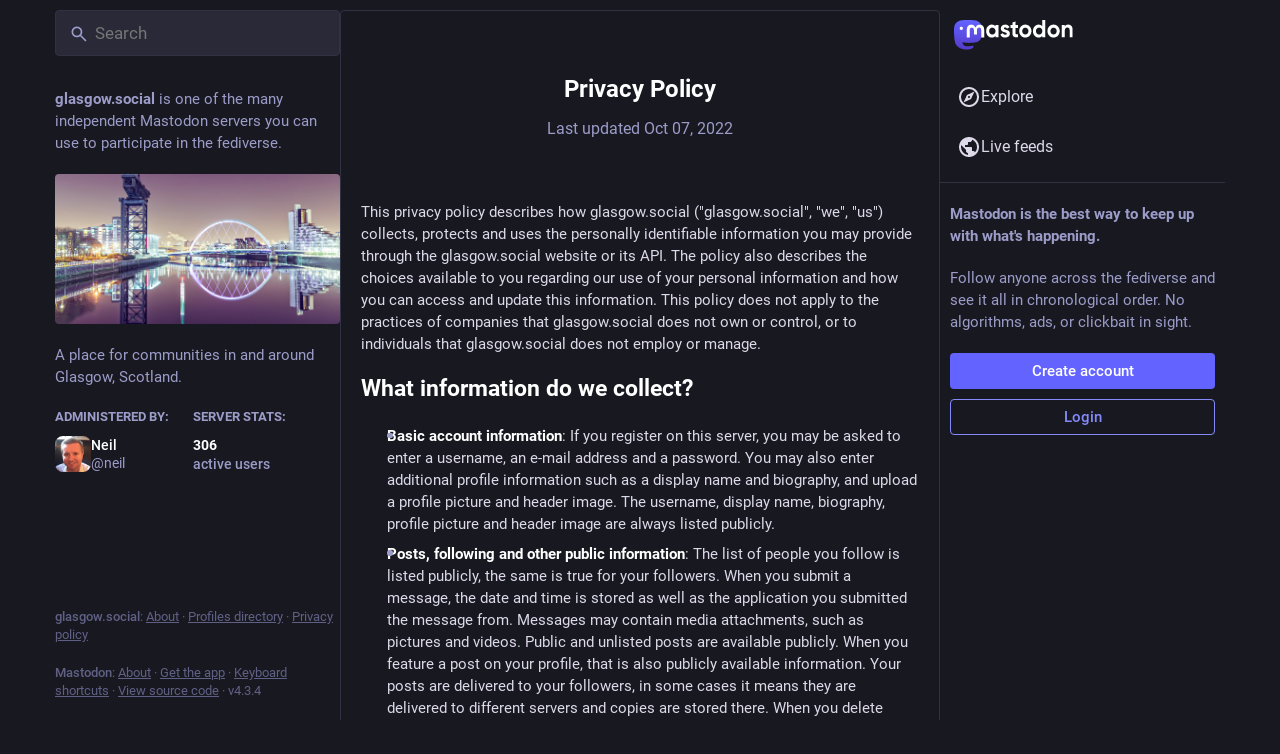

--- FILE ---
content_type: application/javascript
request_url: https://glasgow.social/packs/js/features/privacy_policy-ea0a8c9309c72f81a62a.chunk.js
body_size: 655
content:
(window.webpackJsonp=window.webpackJsonp||[]).push([[481],{1436:function(t,e,a){"use strict";a.r(e);var i=a(0),c=a(2),s=a(1),o=a(7),d=a(23),l=a(77),n=a(108),p=a(8),r=a(182),u=a(94);const b=Object(o.d)({title:{id:"privacy_policy.title",defaultMessage:"Privacy Policy"}});class v extends s.PureComponent{constructor(){super(...arguments),Object(c.a)(this,"state",{content:null,lastUpdated:null,isLoading:!0})}componentDidMount(){Object(p.e)().get("/api/v1/instance/privacy_policy").then((t=>{let{data:e}=t;this.setState({content:e.content,lastUpdated:e.updated_at,isLoading:!1})})).catch((()=>{this.setState({isLoading:!1})}))}render(){const{intl:t,multiColumn:e}=this.props,{isLoading:a,content:c,lastUpdated:s}=this.state;return Object(i.a)(r.a,{bindToDocument:!e,label:t.formatMessage(b.title)},void 0,Object(i.a)("div",{className:"scrollable privacy-policy"},void 0,Object(i.a)("div",{className:"column-title"},void 0,Object(i.a)("h3",{},void 0,Object(i.a)(d.a,{id:"privacy_policy.title",defaultMessage:"Privacy Policy"})),Object(i.a)("p",{},void 0,Object(i.a)(d.a,{id:"privacy_policy.last_updated",defaultMessage:"Last updated {date}",values:{date:a?Object(i.a)(u.a,{width:"10ch"}):Object(i.a)(o.a,{value:s,year:"numeric",month:"short",day:"2-digit"})}}))),Object(i.a)("div",{className:"privacy-policy__body prose",dangerouslySetInnerHTML:{__html:c}})),Object(i.a)(n.a,{},void 0,Object(i.a)("title",{},void 0,t.formatMessage(b.title)),Object(i.a)("meta",{name:"robots",content:"all"})))}}e.default=Object(l.c)(v)}}]);
//# sourceMappingURL=privacy_policy-ea0a8c9309c72f81a62a.chunk.js.map